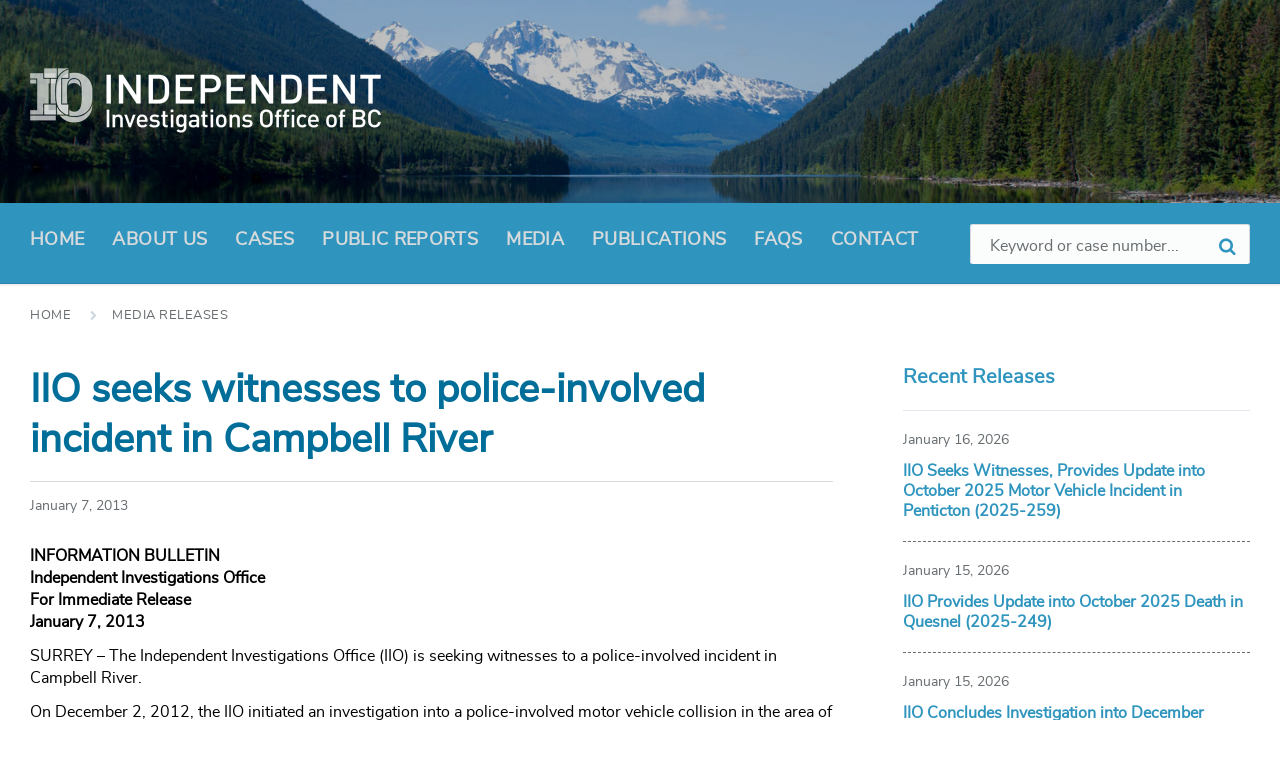

--- FILE ---
content_type: text/html; charset=UTF-8
request_url: https://iiobc.ca/media/iio-seeks-witnesses-to-police-involved-incident-in-campbell-river/
body_size: 12775
content:
<!DOCTYPE html>
<html dir="ltr" lang="en-US" prefix="og: https://ogp.me/ns#">
<head>
    <meta http-equiv="Content-Type" content="text/html; charset=UTF-8">
    <meta name="viewport" content="width=device-width, initial-scale=1.0">
    <link rel="pingback" href="https://iiobc.ca/xmlrpc.php">
    <title>IIO seeks witnesses to police-involved incident in Campbell River | Independent Investigations Office of BC, IIO, IIOBC</title>
	<style>img:is([sizes="auto" i], [sizes^="auto," i]) { contain-intrinsic-size: 3000px 1500px }</style>
	
		<!-- All in One SEO 4.8.0 - aioseo.com -->
	<meta name="description" content="SURREY – The Independent Investigations Office (IIO) is seeking witnesses to a police-involved incident in Campbell River." />
	<meta name="robots" content="max-image-preview:large" />
	<meta name="google-site-verification" content="CHCbNFNDmkZOjQhPcsWOGbHkVZMwrjp-G4Iaalqkiis" />
	<link rel="canonical" href="https://iiobc.ca/media/iio-seeks-witnesses-to-police-involved-incident-in-campbell-river/" />
	<meta name="generator" content="All in One SEO (AIOSEO) 4.8.0" />
		<meta property="og:locale" content="en_US" />
		<meta property="og:site_name" content="Independent Investigations Office of BC, IIO, IIOBC | The Independent Investigations Office of BC is a civilian-led investigatory body" />
		<meta property="og:type" content="article" />
		<meta property="og:title" content="IIO seeks witnesses to police-involved incident in Campbell River | Independent Investigations Office of BC, IIO, IIOBC" />
		<meta property="og:description" content="SURREY – The Independent Investigations Office (IIO) is seeking witnesses to a police-involved incident in Campbell River." />
		<meta property="og:url" content="https://iiobc.ca/media/iio-seeks-witnesses-to-police-involved-incident-in-campbell-river/" />
		<meta property="og:image" content="https://iiobc.ca/app/uploads/sites/472/2019/03/iio_logo.png" />
		<meta property="og:image:secure_url" content="https://iiobc.ca/app/uploads/sites/472/2019/03/iio_logo.png" />
		<meta property="og:image:width" content="702" />
		<meta property="og:image:height" content="130" />
		<meta property="article:published_time" content="2013-01-07T18:11:33+00:00" />
		<meta property="article:modified_time" content="2019-03-27T23:00:14+00:00" />
		<script type="application/ld+json" class="aioseo-schema">
			{"@context":"https:\/\/schema.org","@graph":[{"@type":"BreadcrumbList","@id":"https:\/\/iiobc.ca\/media\/iio-seeks-witnesses-to-police-involved-incident-in-campbell-river\/#breadcrumblist","itemListElement":[{"@type":"ListItem","@id":"https:\/\/iiobc.ca\/#listItem","position":1,"name":"Home","item":"https:\/\/iiobc.ca\/","nextItem":{"@type":"ListItem","@id":"https:\/\/iiobc.ca\/media\/iio-seeks-witnesses-to-police-involved-incident-in-campbell-river\/#listItem","name":"IIO seeks witnesses to police-involved incident in Campbell River"}},{"@type":"ListItem","@id":"https:\/\/iiobc.ca\/media\/iio-seeks-witnesses-to-police-involved-incident-in-campbell-river\/#listItem","position":2,"name":"IIO seeks witnesses to police-involved incident in Campbell River","previousItem":{"@type":"ListItem","@id":"https:\/\/iiobc.ca\/#listItem","name":"Home"}}]},{"@type":"Organization","@id":"https:\/\/iiobc.ca\/#organization","name":"Independent Investigations Office of BC, IIO, IIOBC","description":"The Independent Investigations Office of BC is a civilian-led investigatory body","url":"https:\/\/iiobc.ca\/","logo":{"@type":"ImageObject","url":"https:\/\/iiobc.ca\/app\/uploads\/sites\/472\/2019\/03\/iio_logo.png","@id":"https:\/\/iiobc.ca\/media\/iio-seeks-witnesses-to-police-involved-incident-in-campbell-river\/#organizationLogo","width":702,"height":130},"image":{"@id":"https:\/\/iiobc.ca\/media\/iio-seeks-witnesses-to-police-involved-incident-in-campbell-river\/#organizationLogo"}},{"@type":"WebPage","@id":"https:\/\/iiobc.ca\/media\/iio-seeks-witnesses-to-police-involved-incident-in-campbell-river\/#webpage","url":"https:\/\/iiobc.ca\/media\/iio-seeks-witnesses-to-police-involved-incident-in-campbell-river\/","name":"IIO seeks witnesses to police-involved incident in Campbell River | Independent Investigations Office of BC, IIO, IIOBC","description":"SURREY \u2013 The Independent Investigations Office (IIO) is seeking witnesses to a police-involved incident in Campbell River.","inLanguage":"en-US","isPartOf":{"@id":"https:\/\/iiobc.ca\/#website"},"breadcrumb":{"@id":"https:\/\/iiobc.ca\/media\/iio-seeks-witnesses-to-police-involved-incident-in-campbell-river\/#breadcrumblist"},"datePublished":"2013-01-07T10:11:33-08:00","dateModified":"2019-03-27T16:00:14-07:00"},{"@type":"WebSite","@id":"https:\/\/iiobc.ca\/#website","url":"https:\/\/iiobc.ca\/","name":"Independent Investigations Office of BC, IIO, IIOBC","description":"The Independent Investigations Office of BC is a civilian-led investigatory body","inLanguage":"en-US","publisher":{"@id":"https:\/\/iiobc.ca\/#organization"}}]}
		</script>
		<!-- All in One SEO -->

<link rel="alternate" type="application/rss+xml" title="Independent Investigations Office of BC, IIO, IIOBC &raquo; Feed" href="https://iiobc.ca/feed/" />
<link rel="alternate" type="application/rss+xml" title="Independent Investigations Office of BC, IIO, IIOBC &raquo; Comments Feed" href="https://iiobc.ca/comments/feed/" />
<link rel="alternate" type="application/rss+xml" title="Independent Investigations Office of BC, IIO, IIOBC &raquo; IIO seeks witnesses to police-involved incident in Campbell River Comments Feed" href="https://iiobc.ca/media/iio-seeks-witnesses-to-police-involved-incident-in-campbell-river/feed/" />
<script type="text/javascript">
/* <![CDATA[ */
window._wpemojiSettings = {"baseUrl":"https:\/\/s.w.org\/images\/core\/emoji\/15.0.3\/72x72\/","ext":".png","svgUrl":"https:\/\/s.w.org\/images\/core\/emoji\/15.0.3\/svg\/","svgExt":".svg","source":{"concatemoji":"https:\/\/iiobc.ca\/wp-includes\/js\/wp-emoji-release.min.js?ver=6.7.2"}};
/*! This file is auto-generated */
!function(i,n){var o,s,e;function c(e){try{var t={supportTests:e,timestamp:(new Date).valueOf()};sessionStorage.setItem(o,JSON.stringify(t))}catch(e){}}function p(e,t,n){e.clearRect(0,0,e.canvas.width,e.canvas.height),e.fillText(t,0,0);var t=new Uint32Array(e.getImageData(0,0,e.canvas.width,e.canvas.height).data),r=(e.clearRect(0,0,e.canvas.width,e.canvas.height),e.fillText(n,0,0),new Uint32Array(e.getImageData(0,0,e.canvas.width,e.canvas.height).data));return t.every(function(e,t){return e===r[t]})}function u(e,t,n){switch(t){case"flag":return n(e,"\ud83c\udff3\ufe0f\u200d\u26a7\ufe0f","\ud83c\udff3\ufe0f\u200b\u26a7\ufe0f")?!1:!n(e,"\ud83c\uddfa\ud83c\uddf3","\ud83c\uddfa\u200b\ud83c\uddf3")&&!n(e,"\ud83c\udff4\udb40\udc67\udb40\udc62\udb40\udc65\udb40\udc6e\udb40\udc67\udb40\udc7f","\ud83c\udff4\u200b\udb40\udc67\u200b\udb40\udc62\u200b\udb40\udc65\u200b\udb40\udc6e\u200b\udb40\udc67\u200b\udb40\udc7f");case"emoji":return!n(e,"\ud83d\udc26\u200d\u2b1b","\ud83d\udc26\u200b\u2b1b")}return!1}function f(e,t,n){var r="undefined"!=typeof WorkerGlobalScope&&self instanceof WorkerGlobalScope?new OffscreenCanvas(300,150):i.createElement("canvas"),a=r.getContext("2d",{willReadFrequently:!0}),o=(a.textBaseline="top",a.font="600 32px Arial",{});return e.forEach(function(e){o[e]=t(a,e,n)}),o}function t(e){var t=i.createElement("script");t.src=e,t.defer=!0,i.head.appendChild(t)}"undefined"!=typeof Promise&&(o="wpEmojiSettingsSupports",s=["flag","emoji"],n.supports={everything:!0,everythingExceptFlag:!0},e=new Promise(function(e){i.addEventListener("DOMContentLoaded",e,{once:!0})}),new Promise(function(t){var n=function(){try{var e=JSON.parse(sessionStorage.getItem(o));if("object"==typeof e&&"number"==typeof e.timestamp&&(new Date).valueOf()<e.timestamp+604800&&"object"==typeof e.supportTests)return e.supportTests}catch(e){}return null}();if(!n){if("undefined"!=typeof Worker&&"undefined"!=typeof OffscreenCanvas&&"undefined"!=typeof URL&&URL.createObjectURL&&"undefined"!=typeof Blob)try{var e="postMessage("+f.toString()+"("+[JSON.stringify(s),u.toString(),p.toString()].join(",")+"));",r=new Blob([e],{type:"text/javascript"}),a=new Worker(URL.createObjectURL(r),{name:"wpTestEmojiSupports"});return void(a.onmessage=function(e){c(n=e.data),a.terminate(),t(n)})}catch(e){}c(n=f(s,u,p))}t(n)}).then(function(e){for(var t in e)n.supports[t]=e[t],n.supports.everything=n.supports.everything&&n.supports[t],"flag"!==t&&(n.supports.everythingExceptFlag=n.supports.everythingExceptFlag&&n.supports[t]);n.supports.everythingExceptFlag=n.supports.everythingExceptFlag&&!n.supports.flag,n.DOMReady=!1,n.readyCallback=function(){n.DOMReady=!0}}).then(function(){return e}).then(function(){var e;n.supports.everything||(n.readyCallback(),(e=n.source||{}).concatemoji?t(e.concatemoji):e.wpemoji&&e.twemoji&&(t(e.twemoji),t(e.wpemoji)))}))}((window,document),window._wpemojiSettings);
/* ]]> */
</script>
		<style type="text/css">
			#wpadminbar #wp-admin-bar-my-networks > .ab-item:first-child:before {
				content: "\f325";
				top: 3px;
			}
		</style>
		<style id='wp-emoji-styles-inline-css' type='text/css'>

	img.wp-smiley, img.emoji {
		display: inline !important;
		border: none !important;
		box-shadow: none !important;
		height: 1em !important;
		width: 1em !important;
		margin: 0 0.07em !important;
		vertical-align: -0.1em !important;
		background: none !important;
		padding: 0 !important;
	}
</style>
<link rel='stylesheet' id='wp-block-library-css' href='https://iiobc.ca/wp-includes/css/dist/block-library/style.min.css?ver=6.7.2' type='text/css' media='all' />
<style id='classic-theme-styles-inline-css' type='text/css'>
/*! This file is auto-generated */
.wp-block-button__link{color:#fff;background-color:#32373c;border-radius:9999px;box-shadow:none;text-decoration:none;padding:calc(.667em + 2px) calc(1.333em + 2px);font-size:1.125em}.wp-block-file__button{background:#32373c;color:#fff;text-decoration:none}
</style>
<style id='global-styles-inline-css' type='text/css'>
:root{--wp--preset--aspect-ratio--square: 1;--wp--preset--aspect-ratio--4-3: 4/3;--wp--preset--aspect-ratio--3-4: 3/4;--wp--preset--aspect-ratio--3-2: 3/2;--wp--preset--aspect-ratio--2-3: 2/3;--wp--preset--aspect-ratio--16-9: 16/9;--wp--preset--aspect-ratio--9-16: 9/16;--wp--preset--color--black: #000000;--wp--preset--color--cyan-bluish-gray: #abb8c3;--wp--preset--color--white: #ffffff;--wp--preset--color--pale-pink: #f78da7;--wp--preset--color--vivid-red: #cf2e2e;--wp--preset--color--luminous-vivid-orange: #ff6900;--wp--preset--color--luminous-vivid-amber: #fcb900;--wp--preset--color--light-green-cyan: #7bdcb5;--wp--preset--color--vivid-green-cyan: #00d084;--wp--preset--color--pale-cyan-blue: #8ed1fc;--wp--preset--color--vivid-cyan-blue: #0693e3;--wp--preset--color--vivid-purple: #9b51e0;--wp--preset--gradient--vivid-cyan-blue-to-vivid-purple: linear-gradient(135deg,rgba(6,147,227,1) 0%,rgb(155,81,224) 100%);--wp--preset--gradient--light-green-cyan-to-vivid-green-cyan: linear-gradient(135deg,rgb(122,220,180) 0%,rgb(0,208,130) 100%);--wp--preset--gradient--luminous-vivid-amber-to-luminous-vivid-orange: linear-gradient(135deg,rgba(252,185,0,1) 0%,rgba(255,105,0,1) 100%);--wp--preset--gradient--luminous-vivid-orange-to-vivid-red: linear-gradient(135deg,rgba(255,105,0,1) 0%,rgb(207,46,46) 100%);--wp--preset--gradient--very-light-gray-to-cyan-bluish-gray: linear-gradient(135deg,rgb(238,238,238) 0%,rgb(169,184,195) 100%);--wp--preset--gradient--cool-to-warm-spectrum: linear-gradient(135deg,rgb(74,234,220) 0%,rgb(151,120,209) 20%,rgb(207,42,186) 40%,rgb(238,44,130) 60%,rgb(251,105,98) 80%,rgb(254,248,76) 100%);--wp--preset--gradient--blush-light-purple: linear-gradient(135deg,rgb(255,206,236) 0%,rgb(152,150,240) 100%);--wp--preset--gradient--blush-bordeaux: linear-gradient(135deg,rgb(254,205,165) 0%,rgb(254,45,45) 50%,rgb(107,0,62) 100%);--wp--preset--gradient--luminous-dusk: linear-gradient(135deg,rgb(255,203,112) 0%,rgb(199,81,192) 50%,rgb(65,88,208) 100%);--wp--preset--gradient--pale-ocean: linear-gradient(135deg,rgb(255,245,203) 0%,rgb(182,227,212) 50%,rgb(51,167,181) 100%);--wp--preset--gradient--electric-grass: linear-gradient(135deg,rgb(202,248,128) 0%,rgb(113,206,126) 100%);--wp--preset--gradient--midnight: linear-gradient(135deg,rgb(2,3,129) 0%,rgb(40,116,252) 100%);--wp--preset--font-size--small: 13px;--wp--preset--font-size--medium: 20px;--wp--preset--font-size--large: 36px;--wp--preset--font-size--x-large: 42px;--wp--preset--spacing--20: 0.44rem;--wp--preset--spacing--30: 0.67rem;--wp--preset--spacing--40: 1rem;--wp--preset--spacing--50: 1.5rem;--wp--preset--spacing--60: 2.25rem;--wp--preset--spacing--70: 3.38rem;--wp--preset--spacing--80: 5.06rem;--wp--preset--shadow--natural: 6px 6px 9px rgba(0, 0, 0, 0.2);--wp--preset--shadow--deep: 12px 12px 50px rgba(0, 0, 0, 0.4);--wp--preset--shadow--sharp: 6px 6px 0px rgba(0, 0, 0, 0.2);--wp--preset--shadow--outlined: 6px 6px 0px -3px rgba(255, 255, 255, 1), 6px 6px rgba(0, 0, 0, 1);--wp--preset--shadow--crisp: 6px 6px 0px rgba(0, 0, 0, 1);}:where(.is-layout-flex){gap: 0.5em;}:where(.is-layout-grid){gap: 0.5em;}body .is-layout-flex{display: flex;}.is-layout-flex{flex-wrap: wrap;align-items: center;}.is-layout-flex > :is(*, div){margin: 0;}body .is-layout-grid{display: grid;}.is-layout-grid > :is(*, div){margin: 0;}:where(.wp-block-columns.is-layout-flex){gap: 2em;}:where(.wp-block-columns.is-layout-grid){gap: 2em;}:where(.wp-block-post-template.is-layout-flex){gap: 1.25em;}:where(.wp-block-post-template.is-layout-grid){gap: 1.25em;}.has-black-color{color: var(--wp--preset--color--black) !important;}.has-cyan-bluish-gray-color{color: var(--wp--preset--color--cyan-bluish-gray) !important;}.has-white-color{color: var(--wp--preset--color--white) !important;}.has-pale-pink-color{color: var(--wp--preset--color--pale-pink) !important;}.has-vivid-red-color{color: var(--wp--preset--color--vivid-red) !important;}.has-luminous-vivid-orange-color{color: var(--wp--preset--color--luminous-vivid-orange) !important;}.has-luminous-vivid-amber-color{color: var(--wp--preset--color--luminous-vivid-amber) !important;}.has-light-green-cyan-color{color: var(--wp--preset--color--light-green-cyan) !important;}.has-vivid-green-cyan-color{color: var(--wp--preset--color--vivid-green-cyan) !important;}.has-pale-cyan-blue-color{color: var(--wp--preset--color--pale-cyan-blue) !important;}.has-vivid-cyan-blue-color{color: var(--wp--preset--color--vivid-cyan-blue) !important;}.has-vivid-purple-color{color: var(--wp--preset--color--vivid-purple) !important;}.has-black-background-color{background-color: var(--wp--preset--color--black) !important;}.has-cyan-bluish-gray-background-color{background-color: var(--wp--preset--color--cyan-bluish-gray) !important;}.has-white-background-color{background-color: var(--wp--preset--color--white) !important;}.has-pale-pink-background-color{background-color: var(--wp--preset--color--pale-pink) !important;}.has-vivid-red-background-color{background-color: var(--wp--preset--color--vivid-red) !important;}.has-luminous-vivid-orange-background-color{background-color: var(--wp--preset--color--luminous-vivid-orange) !important;}.has-luminous-vivid-amber-background-color{background-color: var(--wp--preset--color--luminous-vivid-amber) !important;}.has-light-green-cyan-background-color{background-color: var(--wp--preset--color--light-green-cyan) !important;}.has-vivid-green-cyan-background-color{background-color: var(--wp--preset--color--vivid-green-cyan) !important;}.has-pale-cyan-blue-background-color{background-color: var(--wp--preset--color--pale-cyan-blue) !important;}.has-vivid-cyan-blue-background-color{background-color: var(--wp--preset--color--vivid-cyan-blue) !important;}.has-vivid-purple-background-color{background-color: var(--wp--preset--color--vivid-purple) !important;}.has-black-border-color{border-color: var(--wp--preset--color--black) !important;}.has-cyan-bluish-gray-border-color{border-color: var(--wp--preset--color--cyan-bluish-gray) !important;}.has-white-border-color{border-color: var(--wp--preset--color--white) !important;}.has-pale-pink-border-color{border-color: var(--wp--preset--color--pale-pink) !important;}.has-vivid-red-border-color{border-color: var(--wp--preset--color--vivid-red) !important;}.has-luminous-vivid-orange-border-color{border-color: var(--wp--preset--color--luminous-vivid-orange) !important;}.has-luminous-vivid-amber-border-color{border-color: var(--wp--preset--color--luminous-vivid-amber) !important;}.has-light-green-cyan-border-color{border-color: var(--wp--preset--color--light-green-cyan) !important;}.has-vivid-green-cyan-border-color{border-color: var(--wp--preset--color--vivid-green-cyan) !important;}.has-pale-cyan-blue-border-color{border-color: var(--wp--preset--color--pale-cyan-blue) !important;}.has-vivid-cyan-blue-border-color{border-color: var(--wp--preset--color--vivid-cyan-blue) !important;}.has-vivid-purple-border-color{border-color: var(--wp--preset--color--vivid-purple) !important;}.has-vivid-cyan-blue-to-vivid-purple-gradient-background{background: var(--wp--preset--gradient--vivid-cyan-blue-to-vivid-purple) !important;}.has-light-green-cyan-to-vivid-green-cyan-gradient-background{background: var(--wp--preset--gradient--light-green-cyan-to-vivid-green-cyan) !important;}.has-luminous-vivid-amber-to-luminous-vivid-orange-gradient-background{background: var(--wp--preset--gradient--luminous-vivid-amber-to-luminous-vivid-orange) !important;}.has-luminous-vivid-orange-to-vivid-red-gradient-background{background: var(--wp--preset--gradient--luminous-vivid-orange-to-vivid-red) !important;}.has-very-light-gray-to-cyan-bluish-gray-gradient-background{background: var(--wp--preset--gradient--very-light-gray-to-cyan-bluish-gray) !important;}.has-cool-to-warm-spectrum-gradient-background{background: var(--wp--preset--gradient--cool-to-warm-spectrum) !important;}.has-blush-light-purple-gradient-background{background: var(--wp--preset--gradient--blush-light-purple) !important;}.has-blush-bordeaux-gradient-background{background: var(--wp--preset--gradient--blush-bordeaux) !important;}.has-luminous-dusk-gradient-background{background: var(--wp--preset--gradient--luminous-dusk) !important;}.has-pale-ocean-gradient-background{background: var(--wp--preset--gradient--pale-ocean) !important;}.has-electric-grass-gradient-background{background: var(--wp--preset--gradient--electric-grass) !important;}.has-midnight-gradient-background{background: var(--wp--preset--gradient--midnight) !important;}.has-small-font-size{font-size: var(--wp--preset--font-size--small) !important;}.has-medium-font-size{font-size: var(--wp--preset--font-size--medium) !important;}.has-large-font-size{font-size: var(--wp--preset--font-size--large) !important;}.has-x-large-font-size{font-size: var(--wp--preset--font-size--x-large) !important;}
:where(.wp-block-post-template.is-layout-flex){gap: 1.25em;}:where(.wp-block-post-template.is-layout-grid){gap: 1.25em;}
:where(.wp-block-columns.is-layout-flex){gap: 2em;}:where(.wp-block-columns.is-layout-grid){gap: 2em;}
:root :where(.wp-block-pullquote){font-size: 1.5em;line-height: 1.6;}
</style>
<link rel='stylesheet' id='lsvr-pressville-main-style-css' href='https://iiobc.ca/app/themes/bcgov-iio-theme/style.css?ver=6.7.2' type='text/css' media='all' />
<style id='lsvr-pressville-main-style-inline-css' type='text/css'>
@media ( min-width: 1200px ) { .header-titlebar__logo { width: 120px; } } .header-titlebar__logo { max-width: 120px; }
</style>
<link rel='stylesheet' id='lsvr-pressville-child-style-css' href='https://iiobc.ca/app/themes/child-bcgov-iio-theme/style.css?ver=1.4.1' type='text/css' media='all' />
<link rel='stylesheet' id='font-awesome-css' href='https://iiobc.ca/app/themes/child-bcgov-iio-theme/assets/fonts/font-awesome.min.css?ver=6.7.2' type='text/css' media='all' />
<link rel='stylesheet' id='select2-css' href='https://iiobc.ca/app/themes/child-bcgov-iio-theme/assets/css/select2.min.css?ver=6.7.2' type='text/css' media='all' />
<link rel='stylesheet' id='lsvr-pressville-color-scheme-css' href='https://iiobc.ca/app/themes/bcgov-iio-theme/assets/css/skins/default.css?ver=6.7.2' type='text/css' media='all' />
<style id='lsvr-pressville-color-scheme-inline-css' type='text/css'>
body { color: #000000; }a { color: #2f95be; }abbr { border-color: #000000; }input, select, textarea { color: #000000; }.c-alert-message { background-color: rgba( 47, 149, 190, 0.25 ); }.c-alert-message:before { color: #2f95be; }.c-arrow-button__icon { color: #2f95be; }.c-button { color: #2f95be; border-color: rgba( 47, 149, 190, 0.6 ); }.c-button:hover { border-color: #2f95be; }.c-button:active { border-color: rgba( 47, 149, 190, 0.5 ); }.c-search-form__button { color: #2f95be; }.header-topbar { background-color: #2f95be; }@media ( min-width: 992px ) {.header-menu-primary__item-link--level-0 { color: #000000; }.current-menu-ancestor .header-menu-primary__item-link--level-0,.current-menu-item .header-menu-primary__item-link--level-0 { color: #2f95be; }.current-menu-ancestor .header-menu-primary__item-link--level-0:before,.current-menu-item .header-menu-primary__item-link--level-0:before { background-color: #2f95be; }.header-menu-primary__dropdown .header-menu-primary__item-link { color: #000000; }.header-menu-primary__dropdown .header-menu-primary__item-link:hover { color: #2f95be; }.header-menu-primary__dropdown .header-menu-primary__item--level-1.current-menu-ancestor > .header-menu-primary__item-link,.header-menu-primary__dropdown .current-menu-item > .header-menu-primary__item-link { background-color: rgba( 47, 149, 190, 0.2 ); }.header-menu-primary__megamenu .header-menu-primary__item-link { color: #000000; }.header-menu-primary__megamenu .header-menu-primary__item-link:hover { color: #2f95be; }.header-menu-primary__megamenu .header-menu-primary__item-link--level-1 { color: #2f95be; }.header-menu-primary__megamenu .header-menu-primary__submenu--level-1 .current-menu-item > .header-menu-primary__item-link { background-color: rgba( 47, 149, 190, 0.2 ); }}.header-search__toggle { background-color: #2f95be; }.header-search__submit { color: #2f95be; }.header-search__filter-label--active { background-color: #2f95be; }.header-languages-mobile__item-link--active { color: #2f95be; }.header-languages-mobile__toggle { background-color: #2f95be; }.header-languages-mobile__toggle:before { border-bottom-color: #2f95be; }.header-mobile-toggle { background-color: #2f95be; }.post-archive-categories__list:before { color: #2f95be; }.post-archive-categories__item:before { background-color: #000000; }.post-archive-categories__item-link { color: #2f95be; }.post-archive-filter__option--datepicker:after { color: #2f95be; }.post-archive-filter__submit-button { background-color: #2f95be; }.post-archive-filter__reset-button { color: #2f95be; }.post__category-link,.post__meta-author-link,.post__meta-location .post__location-link { color: #2f95be; }.post-password-form input[type="submit"] { background-color: #2f95be; }.post__tag-item-link { color: #2f95be; border-color: rgba( 47, 149, 190, 0.4 ); }.post__tag-item-link:hover { background-color: #2f95be; }.post-comments__list .comment-reply-link { color: #2f95be; border-color: rgba( 47, 149, 190, 0.6 ); }.post-comments__list .comment-reply-link:hover { border-color: #2f95be; }.post-comments__list .comment-reply-link:active { border-color: rgba( 47, 149, 190, 0.5 ); }.comment-form .submit { background-color: #2f95be; }.post-pagination__item-link,.post-pagination__number-link { color: #2f95be; }.post-pagination__number-link:hover { background-color: #2f95be;  }.navigation.pagination a { color: #2f95be; }.navigation.pagination .page-numbers.current,.navigation.pagination .page-numbers:not( .next ):not( .prev ):not( .dots ):hover { background-color: #2f95be; }.blog-post-archive .post__title-link { color: #2f95be; }.blog-post-archive--grid .post__categories-link { color: rgba( 47, 149, 190, 0.8 ); }.blog-post-archive--grid .has-post-thumbnail:hover .post__bg { background-color: rgba( 47, 149, 190, 0.65 ); }.lsvr_listing-map__infobox-title-link { color: #2f95be; }.lsvr_listing-map__marker-inner { background-color: #2f95be; border-color: #2f95be; }.lsvr_listing-map__marker-inner:before { border-top-color: #2f95be; }.lsvr_listing-post-archive--default .post__title-link { color: #2f95be; }.lsvr_listing-post-archive--grid  .post__meta { background-color: rgba( 47, 149, 190, 0.9 ); }.lsvr_listing-post-single .post__social-links-link:hover { background-color: #2f95be; }.lsvr_listing-post-single .post__contact-item:before { color: #2f95be; }.lsvr_listing-post-single .post__contact-item-link { color: #2f95be; }.lsvr_listing-post-single .post__addressmap { background-color: #2f95be; }.lsvr_listing-post-single .post__address:before { color: #2f95be; }.lsvr_event-post-archive--default .post__title-link { color: #2f95be; }.lsvr_event-post-archive--grid .post__date { background-color: rgba( 47, 149, 190, 0.9 ); }.lsvr_event-post-archive--grid .post.has-post-thumbnail:hover .post__bg { background-color: rgba( 47, 149, 190, 0.4 ); }.lsvr_event-post-archive--timeline .post__inner:before { background-color: #2f95be; }.lsvr_event-post-archive--timeline .post__title-link { color: #2f95be; }.lsvr_event-post-single .post__status { background-color: rgba( 47, 149, 190, 0.2 ); }.lsvr_event-post-single .post__status:before { color: rgba( 47, 149, 190, 0.4 ); }.lsvr_event-post-single .post__info-item:before { color: #2f95be; }.lsvr_event-post-single .post__addressmap { background-color: #2f95be; }.lsvr_event-post-single .post__address:before { color: #2f95be; }.lsvr_gallery-post-archive--default .post__title-link { color: #2f95be; }.lsvr_gallery-post-archive--grid .post:hover .post__bg { background-color: rgba( 47, 149, 190, 0.4 ); }.lsvr_document-post-archive--default .post__title-link { color: #2f95be; }.lsvr_document-post-archive--categorized-attachments .post-tree__folder-link-holder:before { color: #2f95be; }.lsvr_document-post-archive--categorized-attachments .post-tree__folder-toggle:before { color: #2f95be; }.lsvr_document-post-single .post__meta-item:before { color: #2f95be; }.lsvr_person-post-page .post__social-link:hover { background-color: #2f95be; }.lsvr_person-post-archive .post__title-link { color: #2f95be; }.lsvr_person-post-archive .post__subtitle { color: #2f95be; }.lsvr_person-post-single .post__subtitle { color: #2f95be; }.lsvr_person-post-single .post__contact-item:before { color: #2f95be; }.lsvr_person-post-single .post__contact-item-link { color: #2f95be; }.search-results-page__item-title-link { color: #2f95be; }.back-to-top__link { background-color: #2f95be; }.widget__title { color: #000000; }.widget__more-link { color: #2f95be; border-color: rgba( 47, 149, 190, 0.6 ); }.widget__more-link:hover { border-color: rgba( 47, 149, 190, 1 ); }.widget__more-link:active { border-color: rgba( 47, 149, 190, 0.5 ); }.lsvr-pressville-weather-widget__time-title,.lsvr-pressville-weather-widget__weather-item-title { color: #2f95be; }.lsvr-pressville-weather-widget__weather-item-icon { color: #2f95be; }.lsvr-post-featured-widget__title-link { color: #2f95be; }.lsvr-post-featured-widget__category-link { color: #2f95be; }.lsvr_notice-list-widget__item-title-link { color: #2f95be; }.lsvr_notice-list-widget__item-category-link { color: #2f95be; }.lsvr_listing-list-widget__item-title-link { color: #2f95be; }.lsvr_listing-featured-widget__title-link { color: #2f95be; }.lsvr_event-list-widget__item-title-link { color: #2f95be; }.lsvr_event-list-widget__item-date-month { background-color: #2f95be; }.lsvr_event-featured-widget__title-link { color: #2f95be; }.lsvr_event-filter-widget__option--datepicker:after { color: #2f95be; }.lsvr_event-filter-widget__submit-button { background-color: #2f95be; }.lsvr_gallery-list-widget__item-title-link { color: #2f95be; }.lsvr_gallery-featured-widget__title-link { color: #2f95be; }.lsvr_document-list-widget__item-title-link { color: #2f95be; }.lsvr_document-featured-widget__title-link { color: #2f95be; }.lsvr_person-list-widget__item-title-link { color: #2f95be; }.lsvr_person-list-widget__item-subtitle { color: #2f95be; }.lsvr_person-list-widget__item-social-link:hover { background-color: #2f95be; }.lsvr_person-featured-widget__title-link { color: #2f95be; }.lsvr_person-featured-widget__subtitle { color: #2f95be; }.lsvr_person-featured-widget__social-link:hover { background-color: #2f95be; }.widget_display_search .button { color: #2f95be; border-color: rgba( 47, 149, 190, 0.6 ); }.widget_display_search .button:hover { border-color: #2f95be; }.widget_display_search .button:active { border-color: rgba( 47, 149, 190, 0.5 ); }.bbp_widget_login .bbp-submit-wrapper .button { color: #2f95be; border-color: rgba( 47, 149, 190, 0.6 ); }.bbp_widget_login .bbp-submit-wrapper .button:hover { border-color: #2f95be; }.bbp_widget_login .bbp-submit-wrapper .button:active { border-color: rgba( 47, 149, 190, 0.5 ); }.lsvr-pressville-post-grid__post-event-date { background-color: rgba( 47, 149, 190, 0.9 ); }.lsvr-pressville-post-grid__post-badge { background-color: rgba( 47, 149, 190, 0.9 ); }.has-post-thumbnail:hover .lsvr-pressville-post-grid__post-bg { background-color: rgba( 47, 149, 190, 0.5 ); }.lsvr-pressville-sitemap__item-link--level-0 { color: #2f95be; }.lsvr-pressville-sitemap__toggle { color: #2f95be; }.lsvr-button { color: #2f95be; border-color: rgba( 47, 149, 190, 0.6 ); }.lsvr-button:hover { border-color: #2f95be; }.lsvr-button:active { border-color: rgba( 47, 149, 190, 0.5 ); }.lsvr-cta__button-link { color: #2f95be; border-color: rgba( 47, 149, 190, 0.6 ); }.lsvr-cta__button-link:hover { border-color: #2f95be; }.lsvr-cta__button-link:active { border-color: rgba( 47, 149, 190, 0.5 ); }.lsvr-pricing-table__title { background-color: #2f95be; }.lsvr-pricing-table__price-value { color: #2f95be; }.lsvr-pricing-table__button-link { color: #2f95be; border-color: rgba( 47, 149, 190, 0.6 ); }.lsvr-pricing-table__button-link:hover { border-color: #2f95be; }.lsvr-pricing-table__button-link:active { border-color: rgba( 47, 149, 190, 0.5 ); }.lsvr-counter__number { color: #2f95be; }.lsvr-feature__icon { color: #2f95be; }.lsvr-progress-bar__bar-inner { background-color: #2f95be; }.bbp-submit-wrapper button { border-color: #2f95be; background-color: #2f95be; }div.bbp-template-notice,div.bbp-template-notice.info { background-color: rgba( 47, 149, 190, 0.25 ); }div.bbp-template-notice:before,div.bbp-template-notice.info:before { color: #2f95be; }div.bbp-template-notice p { color: #000000; }div.bbp-template-notice a { color: #2f95be; }div.bbp-template-notice a:hover { color: #2f95be; }#bbpress-forums .bbp-reply-content #subscription-toggle a { color: #2f95be; }#bbpress-forums .bbp-pagination-links .page-numbers.current { background-color: #2f95be; }#bbpress-forums #bbp-your-profile fieldset input,#bbpress-forums #bbp-your-profile fieldset textarea { color: #000000; }#bbpress-forums #bbp-your-profile #bbp_user_edit_submit { border-color: #2f95be; background-color: #2f95be; }.lsvr-datepicker .ui-datepicker-prev,.lsvr-datepicker .ui-datepicker-next { color: #2f95be; }.lsvr-datepicker th { color: #2f95be; }.lsvr-datepicker td a { color: #000000; }.lsvr-datepicker .ui-state-active { color: #2f95be; }@media ( max-width: 991px ) {.header-topbar { background-color: #f6f5f5; }.header-menu-secondary__list a { color: #2f95be; }.header-menu-primary__item-link { color: #000000; }.header-menu-primary__item-link--level-0 { color: #000000; }.header-menu-primary__submenu-toggle-icon--active { color: #2f95be; }}
</style>
<link rel='stylesheet' id='tablepress-default-css' href='https://iiobc.ca/app/plugins/tablepress/css/build/default.css?ver=3.0.4' type='text/css' media='all' />
<script type="text/javascript" src="https://iiobc.ca/wp-includes/js/jquery/jquery.min.js?ver=3.7.1" id="jquery-core-js"></script>
<script type="text/javascript" src="https://iiobc.ca/wp-includes/js/jquery/jquery-migrate.min.js?ver=3.4.1" id="jquery-migrate-js"></script>
<script type="text/javascript" id="bcgov-looker-snowplow-js-extra">
/* <![CDATA[ */
var bcgov_snowplow_vars = {"appId":"Snowplow_standalone","collector_url":"spt.apps.gov.bc.ca","is_search":""};
/* ]]> */
</script>
<script type="text/javascript" src="https://iiobc.ca/app/plugins/bcgov-looker-snowplow/public/js/bcgov-looker-snowplow-public.js?ver=1.2.4" id="bcgov-looker-snowplow-js"></script>
<script type="text/javascript" id="lsvr-pressville-toolkit-weather-widget-js-extra">
/* <![CDATA[ */
var lsvr_pressville_toolkit_ajax_weather_widget_var = {"url":"https:\/\/iiobc.ca\/wp-admin\/admin-ajax.php","nonce":"5a79dd4ed6"};
/* ]]> */
</script>
<script type="text/javascript" src="https://iiobc.ca/app/plugins/lsvr-pressville-toolkit/assets/js/lsvr-pressville-toolkit-weather-widget.min.js?ver=1.5.1" id="lsvr-pressville-toolkit-weather-widget-js"></script>
<script type="text/javascript" src="https://iiobc.ca/app/themes/child-bcgov-iio-theme/assets/js/select2.min.js?ver=6.7.2" id="select2-js"></script>
<script type="text/javascript" src="https://iiobc.ca/app/themes/child-bcgov-iio-theme/assets/js/iio_scripts.js?ver=1.0.0" id="iio-scripts-js"></script>
<link rel="https://api.w.org/" href="https://iiobc.ca/wp-json/" /><link rel="EditURI" type="application/rsd+xml" title="RSD" href="https://iiobc.ca/xmlrpc.php?rsd" />
<meta name="generator" content="WordPress 6.7.2" />
<link rel='shortlink' href='https://iiobc.ca/?p=4651' />
<link rel="alternate" title="oEmbed (JSON)" type="application/json+oembed" href="https://iiobc.ca/wp-json/oembed/1.0/embed?url=https%3A%2F%2Fiiobc.ca%2Fmedia%2Fiio-seeks-witnesses-to-police-involved-incident-in-campbell-river%2F" />
<link rel="alternate" title="oEmbed (XML)" type="text/xml+oembed" href="https://iiobc.ca/wp-json/oembed/1.0/embed?url=https%3A%2F%2Fiiobc.ca%2Fmedia%2Fiio-seeks-witnesses-to-police-involved-incident-in-campbell-river%2F&#038;format=xml" />
<link rel="icon" href="https://iiobc.ca/app/uploads/sites/472/2019/03/iio_icon-150x150.png" sizes="32x32" />
<link rel="icon" href="https://iiobc.ca/app/uploads/sites/472/2019/03/iio_icon.png" sizes="192x192" />
<link rel="apple-touch-icon" href="https://iiobc.ca/app/uploads/sites/472/2019/03/iio_icon.png" />
<meta name="msapplication-TileImage" content="https://iiobc.ca/app/uploads/sites/472/2019/03/iio_icon.png" />
		<style type="text/css" id="wp-custom-css">
			body .gform_wrapper h3.gform_title {
    display: none !important;
}
.slick-slide {
	height:auto;
}		</style>
		</head>

<body class="iio-media-template-default single single-iio-media postid-4651 wp-custom-logo">
	<div id="iio_site_url" style="display:none;">https://iiobc.ca</div>

	<!-- WRAPPER : begin -->
	<div id="wrapper">

		
		<!-- HEADER : begin -->
		<header id="header">
			<div class="header__inner">

				
				
<!-- HEADER TITLEBAR : begin -->
<div  class="header-titlebar header-titlebar--has-logo">

	<div class="header-titlebar__inner">
		<div class="lsvr-container">

			
			
				<div class="header-titlebar__logo">
					<a href="https://iiobc.ca/" class="header-titlebar__logo-link">
						<img src="https://iiobc.ca/app/uploads/sites/472/2019/03/iio_logo.png"
							class="header-titlebar__logo-image"
							alt="Independent Investigations Office of BC, IIO, IIOBC">
					</a>
				</div>

			
			
			
		</div>
	</div>

	
			<div class="header-titlebar__background header-titlebar__background--align-top header-titlebar__background--single"
				data-slideshow-speed="10">

				
					
						<div class="header-titlebar__background-image header-titlebar__background-image--default"
							style="background-image: url('https://iiobc.ca/app/uploads/sites/472/2019/03/iio_header_background.jpg'); "></div>

					
				
			</div>

		
	<span class="header-titlebar__overlay" style="opacity: 0.25;filter: alpha(opacity=0.25);"></span>
</div>
<!-- HEADER TITLEBAR : end -->


				
			<button type="button" class="header-mobile-toggle">
				Menu				<i class="header-mobile-toggle__icon"></i>
			</button>

			
				<!-- HEADER NAV GROUP : begin -->
				<div class="header__navgroup">

					
					
	
	<!-- HEADER NAVBAR : begin -->
	<div  class="header-navbar header-navbar--is-sticky">
		<div class="header-navbar__inner">
			<div class="lsvr-container">
				<div class="header-navbar__content">

					
					
	<!-- HEADER MENU : begin -->
	<nav class="header-menu-primary">

	    <ul id="menu-main" class="header-menu-primary__list">
            
        	<li class="header-menu-primary__item header-menu-primary__item--level-0 menu-item menu-item-type-post_type menu-item-object-page menu-item-home header-menu-primary__item--dropdown">

                <a href="https://iiobc.ca/"
                	class="header-menu-primary__item-link header-menu-primary__item-link--level-0"
                	>Home</a>

                            <div class="header-menu-primary__dropdown">
    		
            
                            </div>
    		
            </li>

            
            
        	<li class="header-menu-primary__item header-menu-primary__item--level-0 menu-item menu-item-type-custom menu-item-object-custom menu-item-has-children header-menu-primary__item--dropdown">

                <a href="#"
                	class="header-menu-primary__item-link header-menu-primary__item-link--level-0"
                	>About Us</a>

                            <div class="header-menu-primary__dropdown">
    		
            
        	<ul class="header-menu-primary__submenu sub-menu header-menu-primary__submenu--level-0">

            
            
        	<li class="header-menu-primary__item header-menu-primary__item--level-1 menu-item menu-item-type-post_type menu-item-object-page">

                <a href="https://iiobc.ca/about-us/who-we-are/"
                	class="header-menu-primary__item-link header-menu-primary__item-link--level-1"
                	>Who We Are</a>

            
            
            
            </li>

            
            
        	<li class="header-menu-primary__item header-menu-primary__item--level-1 menu-item menu-item-type-post_type menu-item-object-page">

                <a href="https://iiobc.ca/about-us/what-we-do/"
                	class="header-menu-primary__item-link header-menu-primary__item-link--level-1"
                	>What We Do</a>

            
            
            
            </li>

            
            
        	<li class="header-menu-primary__item header-menu-primary__item--level-1 menu-item menu-item-type-post_type menu-item-object-page">

                <a href="https://iiobc.ca/about-us/chief-civilian-director/"
                	class="header-menu-primary__item-link header-menu-primary__item-link--level-1"
                	>Chief Civilian Director</a>

            
            
            
            </li>

            
            
        	<li class="header-menu-primary__item header-menu-primary__item--level-1 menu-item menu-item-type-post_type menu-item-object-page">

                <a href="https://iiobc.ca/about-us/staff/"
                	class="header-menu-primary__item-link header-menu-primary__item-link--level-1"
                	>Staff</a>

            
            
            
            </li>

            
            
        	<li class="header-menu-primary__item header-menu-primary__item--level-1 menu-item menu-item-type-post_type menu-item-object-page">

                <a href="https://iiobc.ca/about-us/outreach/"
                	class="header-menu-primary__item-link header-menu-primary__item-link--level-1"
                	>Community &amp; Stakeholder Outreach</a>

            
            
            
            </li>

            
            
        	<li class="header-menu-primary__item header-menu-primary__item--level-1 menu-item menu-item-type-post_type menu-item-object-page">

                <a href="https://iiobc.ca/about-us/additional-police-oversight-in-bc/"
                	class="header-menu-primary__item-link header-menu-primary__item-link--level-1"
                	>Additional Police Oversight in BC</a>

            
            
            
            </li>

            
            
        	<li class="header-menu-primary__item header-menu-primary__item--level-1 menu-item menu-item-type-post_type menu-item-object-page">

                <a href="https://iiobc.ca/about-us/careers/"
                	class="header-menu-primary__item-link header-menu-primary__item-link--level-1"
                	>Careers</a>

            
            
            
            </li>

            
        	</ul>

            
                            </div>
    		
            </li>

            
            
        	<li class="header-menu-primary__item header-menu-primary__item--level-0 menu-item menu-item-type-post_type menu-item-object-page header-menu-primary__item--dropdown">

                <a href="https://iiobc.ca/cases/"
                	class="header-menu-primary__item-link header-menu-primary__item-link--level-0"
                	>Cases</a>

                            <div class="header-menu-primary__dropdown">
    		
            
                            </div>
    		
            </li>

            
            
        	<li class="header-menu-primary__item header-menu-primary__item--level-0 menu-item menu-item-type-post_type menu-item-object-page header-menu-primary__item--dropdown">

                <a href="https://iiobc.ca/public-reports/"
                	class="header-menu-primary__item-link header-menu-primary__item-link--level-0"
                	>Public Reports</a>

                            <div class="header-menu-primary__dropdown">
    		
            
                            </div>
    		
            </li>

            
            
        	<li class="header-menu-primary__item header-menu-primary__item--level-0 menu-item menu-item-type-post_type menu-item-object-page header-menu-primary__item--dropdown">

                <a href="https://iiobc.ca/media/"
                	class="header-menu-primary__item-link header-menu-primary__item-link--level-0"
                	>Media</a>

                            <div class="header-menu-primary__dropdown">
    		
            
                            </div>
    		
            </li>

            
            
        	<li class="header-menu-primary__item header-menu-primary__item--level-0 menu-item menu-item-type-post_type menu-item-object-page header-menu-primary__item--dropdown">

                <a href="https://iiobc.ca/publications/"
                	class="header-menu-primary__item-link header-menu-primary__item-link--level-0"
                	>Publications</a>

                            <div class="header-menu-primary__dropdown">
    		
            
                            </div>
    		
            </li>

            
            
        	<li class="header-menu-primary__item header-menu-primary__item--level-0 menu-item menu-item-type-post_type menu-item-object-page header-menu-primary__item--dropdown">

                <a href="https://iiobc.ca/faqs/"
                	class="header-menu-primary__item-link header-menu-primary__item-link--level-0"
                	>FAQs</a>

                            <div class="header-menu-primary__dropdown">
    		
            
                            </div>
    		
            </li>

            
            
        	<li class="header-menu-primary__item header-menu-primary__item--level-0 menu-item menu-item-type-post_type menu-item-object-page header-menu-primary__item--dropdown">

                <a href="https://iiobc.ca/contact-us/"
                	class="header-menu-primary__item-link header-menu-primary__item-link--level-0"
                	>Contact</a>

                            <div class="header-menu-primary__dropdown">
    		
            
                            </div>
    		
            </li>

            </ul>
	</nav>
	<!-- HEADER MENU : end -->


					
				<!-- HEADER SEARCH WRAPPER : begin -->
				<div class="header-search__wrapper">

					<!-- HEADER SEARCH TOGGLE : begin -->
					<button type="button" class="header-search__toggle">
						<i class="header-search__toggle-icon"></i>
					</button>
					<!-- HEADER SEARCH TOGGLE : end -->

					<!-- HEADER SEARCH : begin -->
					<div class="header-search header-search--ajaxed">
						<div class="header-search__inner">

							<!-- SEARCH FORM : begin -->
							<form class="header-search__form"
								action="https://iiobc.ca/"
								method="get">

								<!-- SEARCH OPTIONS : begin -->
								<div class="header-search__options">

									<label for="header-search-input" class="header-search__input-label">Search:</label>

									<!-- INPUT WRAPPER : begin -->
									<div class="header-search__input-wrapper">

										<input class="header-search__input" type="text" name="s" autocomplete="off"
											id="header-search-input"
											placeholder="Keyword or case number..."
											value="">
										<button class="header-search__submit" type="submit" title="Search">
											<i class="header-search__submit-icon"></i>
										</button>
										<div class="c-spinner header-search__spinner"></div>

									</div>
									<!-- INPUT WRAPPER : end -->

									
										
										
											<!-- SEARCH FILTER : begin -->
											<div class="header-search__filter">

												<h5 class="header-search__filter-title">Filter results:</h5>

												<label for="header-search-filter-type-any" class="header-search__filter-label">
													<input type="checkbox" class="header-search__filter-checkbox"
														id="header-search-filter-type-any"
														name="lsvr-search-filter[]" value="any"
														 checked="checked">
														everything												</label>

												
													<label for="header-search-filter-type-post" class="header-search__filter-label">
														<input type="checkbox" class="header-search__filter-checkbox"
															id="header-search-filter-type-post"
															name="lsvr-search-filter[]" value="post"
															>
															posts													</label>

												
													<label for="header-search-filter-type-page" class="header-search__filter-label">
														<input type="checkbox" class="header-search__filter-checkbox"
															id="header-search-filter-type-page"
															name="lsvr-search-filter[]" value="page"
															>
															pages													</label>

												
													<label for="header-search-filter-type-iio-cases" class="header-search__filter-label">
														<input type="checkbox" class="header-search__filter-checkbox"
															id="header-search-filter-type-iio-cases"
															name="lsvr-search-filter[]" value="iio-cases"
															>
															Cases													</label>

												
													<label for="header-search-filter-type-iio-media" class="header-search__filter-label">
														<input type="checkbox" class="header-search__filter-checkbox"
															id="header-search-filter-type-iio-media"
															name="lsvr-search-filter[]" value="iio-media"
															>
															Media Releases													</label>

												
													<label for="header-search-filter-type-iio-public-reports" class="header-search__filter-label">
														<input type="checkbox" class="header-search__filter-checkbox"
															id="header-search-filter-type-iio-public-reports"
															name="lsvr-search-filter[]" value="iio-public-reports"
															>
															Public Reports													</label>

												
													<label for="header-search-filter-type-iio-faqs" class="header-search__filter-label">
														<input type="checkbox" class="header-search__filter-checkbox"
															id="header-search-filter-type-iio-faqs"
															name="lsvr-search-filter[]" value="iio-faqs"
															>
															FAQs													</label>

												
													<label for="header-search-filter-type-iio-publications" class="header-search__filter-label">
														<input type="checkbox" class="header-search__filter-checkbox"
															id="header-search-filter-type-iio-publications"
															name="lsvr-search-filter[]" value="iio-publications"
															>
															Publications													</label>

												

											</div>
											<!-- SEARCH FILTER : end -->

										
									
								</div>
								<!-- SEARCH OPTIONS : end -->

							</form>
							<!-- SEARCH FORM : end -->

							<span class="header-search__arrow"></span>

						</div>
					</div>
					<!-- HEADER SEARCH : end -->

				</div>
				<!-- HEADER SEARCH WRAPPER : end -->

			
					
				</div>
			</div>
		</div>
	</div>
	<!-- HEADER NAVBAR : end -->

	

				</div>
				<!-- HEADER NAV GROUP : end -->

			</div>
		</header>
		<!-- HEADER : end -->

		
            <script type="text/javascript">
                updateSearchPlaceholder("Keyword or case number...");
            </script>
        
		<!-- CORE : begin -->
		<div id="core">
			<div class="core__inner">


	
	<!-- BREADCRUMBS : begin -->
	<div id="breadcrumbs">

		<div class="breadcrumbs__inner">
			<div class="lsvr-container">

				
				<ul class="breadcrumbs__list">
											<li class="breadcrumbs__item">
															<a href="https://iiobc.ca/" class="breadcrumbs__link">
																Home																</a>
													</li>
											<li class="breadcrumbs__item">
															<a href="https://iiobc.ca/media/" class="breadcrumbs__link">
																Media Releases																</a>
													</li>
									</ul>

				
			</div>
		</div>

	</div>
	<!-- BREADCRUMBS : end -->

	
		<!-- BREADCRUMBS META DATA : begin -->
		<script type="application/ld+json">
		{
			"@context": "http://schema.org",
			"@type": "BreadcrumbList",
			"itemListElement" : [
								{
					"@type": "ListItem",
					"position": 1,
					"item": {
						"@id": "https://iiobc.ca/",
						"name": "Home"
					}
				}							]
		}
		</script>
		<!-- BREADCRUMBS META DATA : end -->

	

<!-- COLUMNS : begin -->
<div id="columns">
	<div class="columns__inner">
		<div class="lsvr-container">

			<div class="lsvr-grid">
				<div class="columns__main lsvr-grid__col lsvr-grid__col--span-8">

					<!-- MAIN : begin -->
					<main id="main">
						<div class="main__inner">

							<!-- POST SINGLE : begin -->
							<div class="post-single blog-post-single">

								
									<!-- POST : begin -->
									<article class="post-4651 iio-media type-iio-media status-publish hentry">
										<div class="post__inner">

											<!-- POST HEADER : begin -->
											<header class="post__header">

												<!-- POST TITLE : begin -->
												<h1 class="post__title is-main-headline">IIO seeks witnesses to police-involved incident in Campbell River</h1>
												<!-- POST TITLE : end -->

												
													<!-- POST META : begin -->
													<p class="post__meta">

														<time class="post__meta-date" datetime="2013-01-07T10:11:33-08:00">January 7, 2013</time>
														
													</p>
													<!-- POST META : end -->

												
												
											</header>
											<!-- POST HEADER : end -->

											
											<!-- POST CONTENT : begin -->
											<div class="post__content">
												<p>				<strong>INFORMATION BULLETIN</strong><br />
<strong>Independent Investigations Office<br />
</strong><strong><strong>For Immediate Release </strong></strong><br />
<strong>January 7, 2013</strong></p>
<p>SURREY – The Independent Investigations Office (IIO) is seeking witnesses to a police-involved incident in Campbell River.</p>
<p>On December 2, 2012, the IIO initiated an investigation into a police-involved motor vehicle collision in the area of Evergreen Road and Dogwood Street.  Witnesses have indicated that a vehicle with three or more occupants was in the area and that the occupants engaged in a verbal exchange with other witnesses near the scene.</p>
<p>The IIO would like to identify and speak to these individuals.  Anyone who witnessed this incident is asked to contact the IIO Witness Line at 1-855-446-8477.</p>
<p>&nbsp;		</p>
																							</div>
											<!-- POST CONTENT : end -->

											
											
											
		<script type="application/ld+json">
		{
			"@context" : "http://schema.org",
			"@type" : "NewsArticle",
			"headline": "IIO seeks witnesses to police-involved incident in Campbell River",
			"url" : "https://iiobc.ca/media/iio-seeks-witnesses-to-police-involved-incident-in-campbell-river/",
			"mainEntityOfPage" : "https://iiobc.ca/media/iio-seeks-witnesses-to-police-involved-incident-in-campbell-river/",
		 	"datePublished": "2013-01-07T10:11:33-08:00",
		 	"dateModified": "2019-03-27T16:00:14-07:00",
		 	"description": "INFORMATION BULLETIN Independent Investigations Office For Immediate Release January 7, 2013 SURREY – The Independent Investigations Office (IIO) is seeking witnesses to a police-involved incident in Campbell River. On December 2, 2012, the IIO initiated an investigation into a police-involved motor vehicle collision in the area of Evergreen Road and Dogwood Street.  Witnesses have indicated [&hellip;]",
		 	"author": {
		 		"@type" : "person",
		 		"name" : "blogteam",
		 		"url" : ""
		 	},
		 	"publisher" : {
		 		"@id" : "https://iiobc.ca#WebSitePublisher"
		 	}

		 	
			
		}
		</script>

	
										</div>
									</article>
									<!-- POST : end -->

									

	<!-- POST NAVIGATION : begin -->
	<ul class="post-navigation">

					<!-- PREVIOUS POST : begin -->
			<li class="post-navigation__prev">
				<div class="post-navigation__prev-inner">
					<h6 class="post-navigation__title">
						<a href="https://iiobc.ca/media/iio-asserts-jurisdiction-in-vancouver-investigation/"
							class="post-navigation__title-link">
							Previous						</a>
					</h6>
					<a href="https://iiobc.ca/media/iio-asserts-jurisdiction-in-vancouver-investigation/"
						class="post-navigation__link">
						IIO ASSERTS JURISDICTION IN VANCOUVER INVESTIGATION					</a>
				</div>
			</li>
			<!-- PREVIOUS POST : end -->
		
					<!-- NEXT POST : begin -->
			<li class="post-navigation__next">
				<div class="post-navigation__next-inner">
					<h6 class="post-navigation__title">
						<a href="https://iiobc.ca/media/iio-seeks-witnesses-to-police-involved-incident-in-north-vancouver/"
							class="post-navigation__title-link">
							Next						</a>
					</h6>
					<a href="https://iiobc.ca/media/iio-seeks-witnesses-to-police-involved-incident-in-north-vancouver/"
						class="post-navigation__link">
						IIO seeks witnesses to police-involved incident in North Vancouver					</a>
				</div>
			</li>
			<!-- NEXT POST : end -->
		
	</ul>
	<!-- POST NAVIGATION : end -->


								
							</div>
							<!-- POST SINGLE : end -->

						</div>
					</main>
					<!-- MAIN : end -->

				</div>
				<div class="columns__sidebar columns__sidebar--right lsvr-grid__col lsvr-grid__col--span-4 iio-info-sidebar">
					<!-- SIDEBAR : begin -->
<aside id="sidebar">
	<div class="sidebar__inner">

		<div id="iio_recent_releases-4" class="widget widget_iio_recent_releases"><div class="widget__inner"><h3 class="widget__title"><span>Recent Releases</span></h3>			<div class="iio-widget-container">
				<div class="lsvr_document-post-page post-archive lsvr_document-post-archive lsvr_document-post-archive--default">
			
						<!-- POST ARCHIVE LIST : begin -->
						<div class="post-archive__list">

							
								<!-- POST : begin -->
								<article class="post post-4651 iio-media type-iio-media status-publish hentry">
								
									<div class="post__inner">

										<!-- POST HEADER : begin -->
										<header class="post__header">
											<!-- POST META : begin -->
											<p class="post__meta">
												<time class="post__meta-date" datetime="2026-01-16T08:05:50-08:00">January 16, 2026</time>
											</p>
											<!-- POST META : end -->
											
											<!-- POST TITLE : begin -->
											<h4 class="post__title">
												<a href="https://iiobc.ca/media/iio-seeks-witnesses-provides-update-into-october-2025-motor-vehicle-incident-in-penticton-2025-259/" class="post__title-link" rel="bookmark">IIO Seeks Witnesses, Provides Update into October 2025 Motor Vehicle Incident in Penticton (2025-259)</a>
											</h4>
											<!-- POST TITLE : end -->
										</header>
										<!-- POST HEADER : end -->

																			</div>
								</article>
								<!-- POST : end -->

							
								<!-- POST : begin -->
								<article class="post post-4651 iio-media type-iio-media status-publish hentry">
								
									<div class="post__inner">

										<!-- POST HEADER : begin -->
										<header class="post__header">
											<!-- POST META : begin -->
											<p class="post__meta">
												<time class="post__meta-date" datetime="2026-01-15T14:10:34-08:00">January 15, 2026</time>
											</p>
											<!-- POST META : end -->
											
											<!-- POST TITLE : begin -->
											<h4 class="post__title">
												<a href="https://iiobc.ca/media/iio-provides-update-into-october-2025-death-in-quesnel-2025-249/" class="post__title-link" rel="bookmark">IIO Provides Update into October 2025 Death in Quesnel (2025-249)</a>
											</h4>
											<!-- POST TITLE : end -->
										</header>
										<!-- POST HEADER : end -->

																			</div>
								</article>
								<!-- POST : end -->

							
								<!-- POST : begin -->
								<article class="post post-4651 iio-media type-iio-media status-publish hentry">
								
									<div class="post__inner">

										<!-- POST HEADER : begin -->
										<header class="post__header">
											<!-- POST META : begin -->
											<p class="post__meta">
												<time class="post__meta-date" datetime="2026-01-15T09:58:30-08:00">January 15, 2026</time>
											</p>
											<!-- POST META : end -->
											
											<!-- POST TITLE : begin -->
											<h4 class="post__title">
												<a href="https://iiobc.ca/media/iio-concludes-investigation-into-december-arrest-in-victoria-2025-291/" class="post__title-link" rel="bookmark">IIO Concludes Investigation into December Arrest in Victoria (2025-291)</a>
											</h4>
											<!-- POST TITLE : end -->
										</header>
										<!-- POST HEADER : end -->

																			</div>
								</article>
								<!-- POST : end -->

							
								<!-- POST : begin -->
								<article class="post post-4651 iio-media type-iio-media status-publish hentry">
								
									<div class="post__inner">

										<!-- POST HEADER : begin -->
										<header class="post__header">
											<!-- POST META : begin -->
											<p class="post__meta">
												<time class="post__meta-date" datetime="2026-01-14T13:59:46-08:00">January 14, 2026</time>
											</p>
											<!-- POST META : end -->
											
											<!-- POST TITLE : begin -->
											<h4 class="post__title">
												<a href="https://iiobc.ca/media/iio-investigating-fatal-officer-involved-shooting-in-burnaby-2026-012/" class="post__title-link" rel="bookmark">IIO Investigating Fatal Officer-Involved Shooting in Burnaby (2026-012)</a>
											</h4>
											<!-- POST TITLE : end -->
										</header>
										<!-- POST HEADER : end -->

																			</div>
								</article>
								<!-- POST : end -->

							
								<!-- POST : begin -->
								<article class="post post-4651 iio-media type-iio-media status-publish hentry">
								
									<div class="post__inner">

										<!-- POST HEADER : begin -->
										<header class="post__header">
											<!-- POST META : begin -->
											<p class="post__meta">
												<time class="post__meta-date" datetime="2026-01-14T09:19:15-08:00">January 14, 2026</time>
											</p>
											<!-- POST META : end -->
											
											<!-- POST TITLE : begin -->
											<h4 class="post__title">
												<a href="https://iiobc.ca/media/iio-investigating-incident-in-victoria-2025-283/" class="post__title-link" rel="bookmark">IIO Investigating Incident in Surrey (2025-283)</a>
											</h4>
											<!-- POST TITLE : end -->
										</header>
										<!-- POST HEADER : end -->

																			</div>
								</article>
								<!-- POST : end -->

							
						</div>
						<!-- POST ARCHIVE LIST : end -->

					
					<!-- POST PERMALINK : begin -->
					<p class="post__permalink iio-home-all-c-buttons">
						<a href="https://iiobc.ca/media" class="c-button post__permalink-link" rel="bookmark">
							All Media Releases						</a>
						<a href="https://iiobc.ca/public-reports" class="c-button post__permalink-link" rel="bookmark">
							All Public Reports						</a>
					</p>
					<!-- POST PERMALINK : end -->
				</div>
			</div>
			
			</div></div>
	</div>
</aside>
<!-- SIDEBAR : end -->
				</div>
			</div>

		</div>
	</div>
</div>
<!-- COLUMNS : end -->

		</div>
	</div>
	<!-- CORE : end -->

	
	<!-- FOOTER : begin -->
	<footer id="footer"
		 style="background-image: url( 'https://iiobc.ca/app/uploads/sites/472/2019/03/iio_footer_background.jpg' );">
		<div class="footer__overlay" style="opacity: 0.8; filter: alpha(opacity=80);"></div>		<div class="footer__inner">
			<div class="lsvr-container">

				
				<!-- FOOTER WIDGETS : begin -->
<div class="footer-widgets">
	<div class="footer-widgets__inner">
		<div class="lsvr-grid lsvr-grid--3-cols lsvr-grid--md-2-cols">

			<div class="footer-widgets__column lsvr-grid__col lsvr-grid__col--span-4 lsvr-grid__col--lg lsvr-grid__col--lg-span-6"><div class="footer-widgets__column-inner"><div id="text-6" class="footer-widget widget_text"><div class="footer-widget__inner">			<div class="textwidget"><p><img loading="lazy" decoding="async" class="alignnone wp-image-8197" src="https://iiobc.ca/app/uploads/sites/472/2019/03/iio_logo-400x74.png" alt="" width="300" height="56" srcset="https://iiobc.ca/app/uploads/sites/472/2019/03/iio_logo-400x74.png 400w, https://iiobc.ca/app/uploads/sites/472/2019/03/iio_logo.png 702w" sizes="auto, (max-width: 300px) 100vw, 300px" /></p>
<p>Independent Investigations Office<br />
12th Floor<br />
13450-102nd Avenue<br />
Surrey, BC V3T 5X3</p>
<p>Toll-free: 1-855-552-4622<br />
Local: 604-586-5668<br />
Fax: 604-586-5662</p>
</div>
		</div></div></div></div><div class="footer-widgets__column lsvr-grid__col lsvr-grid__col--span-4 lsvr-grid__col--lg lsvr-grid__col--lg-span-6"><div class="footer-widgets__column-inner"><div id="nav_menu-6" class="footer-widget widget_nav_menu"><div class="footer-widget__inner"><h3 class="footer-widget__title"><span>Useful Links</span></h3><div class="menu-footer-useful-links-container"><ul id="menu-footer-useful-links" class="menu"><li id="menu-item-95" class="menu-item menu-item-type-custom menu-item-object-custom menu-item-95"><a href="https://iiobc.ca/app/uploads/sites/472/2019/02/braidwoodphase2report.pdf">Braidwood Commission on the Death of Robert Dziekanski [PDF]</a></li>
<li id="menu-item-96" class="menu-item menu-item-type-custom menu-item-object-custom menu-item-96"><a href="https://iiobc.ca/app/uploads/sites/472/2019/02/davies_commission_report.pdf">Davies Commission- Inquiry into the Death of Frank Paul [PDF]</a></li>
<li id="menu-item-97" class="menu-item menu-item-type-custom menu-item-object-custom menu-item-97"><a href="https://www2.gov.bc.ca/gov/content/governments/organizational-structure/ministries-organizations/ministries/justice-attorney-general">Ministry of Attorney General</a></li>
<li id="menu-item-98" class="menu-item menu-item-type-custom menu-item-object-custom menu-item-98"><a href="https://opcc.bc.ca/">Office of the Police Complaint Commissioner</a></li>
<li id="menu-item-99" class="menu-item menu-item-type-custom menu-item-object-custom menu-item-99"><a href="https://iiobc.ca/about-us/additional-police-oversight-in-bc/">Policing Oversight in BC</a></li>
<li id="menu-item-100" class="menu-item menu-item-type-custom menu-item-object-custom menu-item-100"><a href="https://www.crcc-ccetp.gc.ca/">RCMP Public Complaints</a></li>
<li id="menu-item-11111" class="menu-item menu-item-type-custom menu-item-object-custom menu-item-11111"><a href="https://www2.gov.bc.ca/gov/content/life-events/death/coroners-service/about-us">BC Coroners Service</a></li>
<li id="menu-item-11116" class="menu-item menu-item-type-custom menu-item-object-custom menu-item-11116"><a href="https://www2.gov.bc.ca/gov/content/justice/criminal-justice/bc-prosecution-service">BC Prosecution Service</a></li>
</ul></div></div></div></div></div><div class="widget_text footer-widgets__column lsvr-grid__col lsvr-grid__col--span-4 lsvr-grid__col--lg lsvr-grid__col--lg-span-6"><div class="widget_text footer-widgets__column-inner"><div id="custom_html-7" class="widget_text footer-widget widget_custom_html"><div class="widget_text footer-widget__inner"><div class="textwidget custom-html-widget"><div id="iio_footer_badge_container"><div>Peace Officer Investigator</div></div></div></div></div></div></div>
		</div>
	</div>
</div>
<!-- FOOTER WIDGETS : end -->

				
				
				<!-- FOOTER SOCIAL LINKS : begin -->
				<div class="footer-social">
					<ul class="footer-social__list">
																					<li class="footer-social__item">
									<a class="footer-social__link" target="_blank"
																					href="https://www.facebook.com/iiobc/"
																				 title="Facebook">
										<i class="footer-social__icon icon-facebook"></i>
									</a>
								</li>
																												<li class="footer-social__item">
									<a class="footer-social__link" target="_blank"
																					href="https://www.youtube.com/channel/UCsciXYEb88AzdD8y1fykuDQ"
																				 title="YouTube">
										<i class="footer-social__icon icon-youtube"></i>
									</a>
								</li>
																		</ul>
				</div>
				<!-- FOOTER SOCIAL LINKS : end -->

			
				
				<!-- FOOTER TEXT : begin -->
				<div class="footer-text">
					<p>© 2019 - The Independent Investigations Office of BC. All rights reserved.    <a href="https://iiobc.ca/privacy">Privacy</a>  •  <a href="https://iiobc.ca/sitemap">Sitemap</a></p>
				</div>
				<!-- FOOTER TEXT : end -->

			
				
            <script type="text/javascript">
                addFooterRSS("RSS Feed");
            </script>
        
			</div>
		</div>
	</footer>
	<!-- FOOTER : end -->

	
				<!-- BACK TO TOP : begin -->
				<div class="back-to-top back-to-top--type-enable back-to-top--threshold-100"
					data-threshold="100">
					<a class="back-to-top__link" href="#header"><span class="back-to-top__label">Back to top</span></a>
				</div>
				<!-- BACK TO TOP : end -->

			
</div>
<!-- WRAPPER : end -->


		
		<script type="application/ld+json">
		{
			"@context" : "http://schema.org",
			"@type" : "WebSite",
			"name" : "Independent Investigations Office of BC, IIO, IIOBC",
			"url" : "https://iiobc.ca",
			"description" : "The Independent Investigations Office of BC is a civilian-led investigatory body",
		 	"publisher" : {

		 		"@id" : "https://iiobc.ca#WebSitePublisher",
		 		"@type" : "Organization",
		 		"name" : "Independent Investigations Office of BC, IIO, IIOBC",
		 		"url" : "https://iiobc.ca"

				
		 				 		,"logo" : {
		 			"@type" : "ImageObject",
		 			"url" : "https://iiobc.ca/app/uploads/sites/472/2019/03/iio_logo.png",
					"width" : "702",
					"height" : "130"
		 		}
		 		
								,"sameAs" : [
								  	]
			  	
		 	},
		 	"potentialAction": {
		    	"@type" : "SearchAction",
		    	"target" : "https://iiobc.ca/?s={search_term}",
		    	"query-input": "required name=search_term"
		    }
		}
		</script>

	<script type="text/javascript" src="https://iiobc.ca/app/themes/bcgov-iio-theme/assets/js/pressville-scripts.min.js?ver=6.7.2" id="lsvr-pressville-main-scripts-js"></script>
<script type="text/javascript" id="lsvr-pressville-ajax-search-js-extra">
/* <![CDATA[ */
var lsvr_pressville_ajax_search_var = {"url":"https:\/\/iiobc.ca\/wp-admin\/admin-ajax.php","nonce":"839c4b9d60"};
/* ]]> */
</script>
<script type="text/javascript" src="https://iiobc.ca/app/themes/bcgov-iio-theme/assets/js/pressville-ajax-search.min.js?ver=6.7.2" id="lsvr-pressville-ajax-search-js"></script>

</body>
</html>